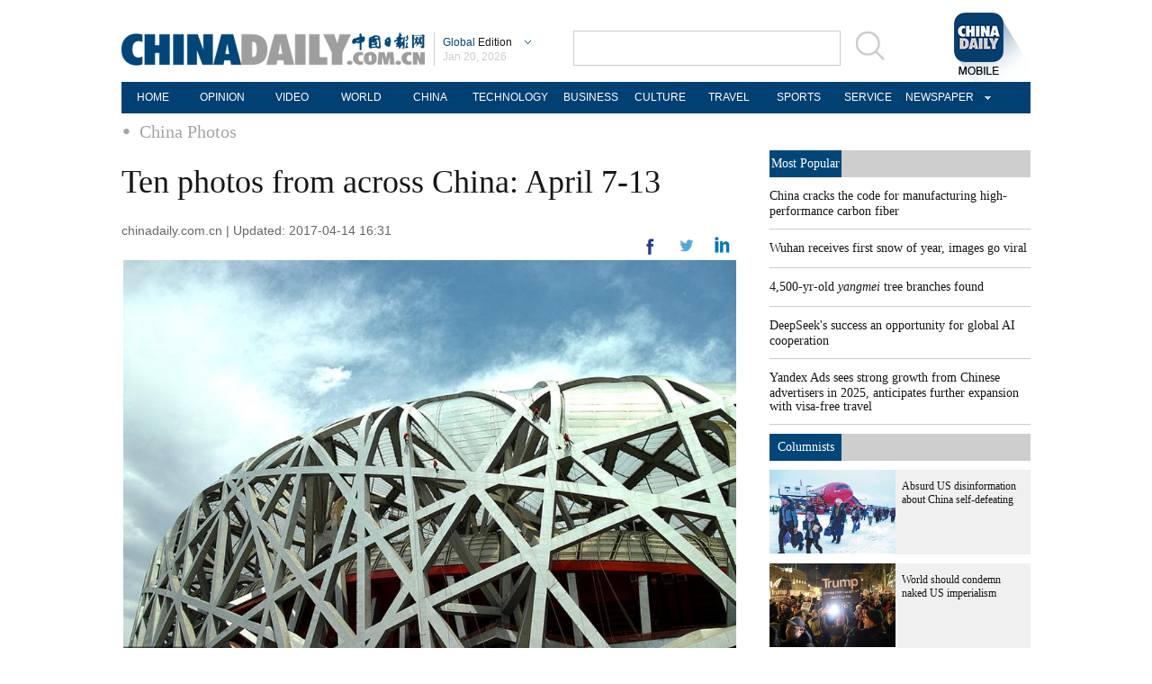

--- FILE ---
content_type: text/html;charset=UTF-8
request_url: https://global.chinadaily.com.cn/a/201704/14/WS59bb7900a310d4d9ab7e8697_7.html
body_size: 7668
content:
<!DOCTYPE html PUBLIC "-//W3C//DTD XHTML 1.0 Transitional//EN" "http://www.w3.org/TR/xhtml1/DTD/xhtml1-transitional.dtd">

<html xmlns="http://www.w3.org/1999/xhtml">
  <head>
    <meta http-equiv="Content-Type" content="text/html; charset=utf-8" />
    <meta name="viewport" content="width=device-width, initial-scale=1.0, minimum-scale=1.0, maximum-scale=1.0, user-scalable=no" />
    <title>Ten photos from across China: April 7-13 - Chinadaily.com.cn</title>
    <meta http-equiv="X-UA-Compatible" content="IE=8" />
    <meta name="keywords" content="ten photos" />
    
      <meta property="og:xi" />
      <meta property="og:title" content="Ten photos from across China: April 7-13" />
      <meta property="og:recommend" />
      <meta property="og:url" content="https://global.chinadaily.com.cn/a/201704/14/WS59bb7900a310d4d9ab7e8697.html" />
      <meta property="og:image" content="http://img2.chinadaily.com.cn/images/201709/15/59bb78ffa310d4d95c4c2877.jpg" />
      
      <meta name="twitter:card" content="summary_large_image" />
      <meta name="twitter:site" content="@ChinaDailyApp" />
      <meta name="twitter:title" content="Ten photos from across China: April 7-13" />
      <meta name="twitter:description" content="People participate in a kayak activity on Hunhe River, in Shenyang, Northwest China&#39;s Liaoning province, on April 13, 2017." />
      
      
      
        <meta property="twitter:image" content="https://www.chinadaily.com.cn/image_e/2020/logo21.jpg" />
        <meta property="twitter:image:src" content="https://www.chinadaily.com.cn/image_e/2020/logo21.jpg" />
      
      
      <meta name="shareImg" content="//img2.chinadaily.com.cn/images/201709/15/59bb78ffa310d4d95c4c2877.jpg" />
      <meta name="msapplication-TileImage" content="https://img2.chinadaily.com.cn/static/common/img/sharelogo2.jpg" />
      <link rel="apple-touch-icon-precomposed" href="https://img2.chinadaily.com.cn/static/common/img/sharelogo2.jpg" />
    
    <link rel="stylesheet" charset="utf-8" href="//img2.chinadaily.com.cn/static/2018global-index/css/sports.css?ver=2" />
    <link rel="stylesheet" charset="utf-8" href="//img2.chinadaily.com.cn/static/2018global-index/css/article.css?ver=2" />
  <!--  <link rel="stylesheet" charset="utf-8" cms:pr-href="common/css/share_encontent.css"/>	-->
    <script type="text/javascript" charset="utf-8" rel="stylesheet" xml:space="preserve" src="//img2.chinadaily.com.cn/static/common/js/jquery.min.js"></script>
    <script type="text/javascript" src="//www.chinadaily.com.cn/js/2020/qrcode.min.js" xml:space="preserve"></script><!--二维码生成-->
    <script type="text/javascript" charset="utf-8" rel="stylesheet" xml:space="preserve" src="//img2.chinadaily.com.cn/static/2018global-index/js/beacon.js"></script>
    <script type="text/javascript" charset="utf-8" rel="stylesheet" xml:space="preserve" src="//img2.chinadaily.com.cn/static/2018global-index/js/newsroom.js"></script>
    <script type="text/javascript" charset="utf-8" rel="stylesheet" xml:space="preserve" src="//img2.chinadaily.com.cn/static/2018global-index/js/gn.js"></script>
    <script type="text/javascript" charset="utf-8" rel="stylesheet" xml:space="preserve" src="//img2.chinadaily.com.cn/static/common/js/touch.js"></script>
    <script type="text/javascript" charset="utf-8" rel="stylesheet" xml:space="preserve" src="//img2.chinadaily.com.cn/static/2018global-index/js/main.js"></script>
    <script type="text/javascript" charset="utf-8" rel="stylesheet" xml:space="preserve" src="//img2.chinadaily.com.cn/static/2018global-index/js/share.js"></script>
    <script xml:space="preserve">
      //<![CDATA[
      $(function(){
        $('#lang').click(function(){
          if($(this).hasClass('in')){
            $(this).removeClass('in');
            $('.lo-bb-xiala').fadeOut();
          }else{
            $(this).addClass('in');
            $('.lo-bb-xiala').fadeIn();
          }
        })

      })
      //]]>
    </script>
    
      <meta name="articaltype" content="COMPO" />
      <meta name="filetype" content="1" />
      <meta name="publishedtype" content="1" />
      <meta name="pagetype" content="1" />
      <meta name="catalogs" content="5c22f7b7a310d91214050f0f" />
      <meta name="contentid" content="WS59bb7900a310d4d9ab7e8697" />
      <meta name="publishdate" content="2017-04-14" />
      <meta name="editor" content="伍妍" />
      <meta name="author" content="伍妍" />
      <meta name="source" content="chinadaily.com.cn" />

      <!--来源-->
      <meta name="webterren_speical" />
      <meta name="sourcetype" />
    
    
      <!-- NEWSROOM SCRIPT -->
      <script>
        /*  window._newsroom = window._newsroom || [];

        !function (e, f, u) {
          e.async = 1;
          e.src = u;
          f.parentNode.insertBefore(e, f);
        }(document.createElement('script'),
          document.getElementsByTagName('script')[0], '//c2.taboola.com/nr/chinadaily-int/newsroom.js');	*/
      </script>
      <!-- END NEWSROOM SCRIPT -->
    
  </head>
  <body>
    
      <!-- 公共部分头部 -->
    <div class="topBar">
      <div class="logo">
        <div class="lo-aa">
          <a target="_top" shape="rect" href="//global.chinadaily.com.cn">
            <img src="//www.chinadaily.com.cn/image_e/2018/global/logo1.png" width="337" height="37" />
          </a>
        </div>
        <div class="lo-bb">
          <a target="_top" shape="rect" href="javascript:;" style="position:relative;color:#a0a0a0;">
            <a href="javascript:;" id="lang" class="#"><span class="blue">Global</span>  Edition</a>
            <ul class="lo-bb-xiala">
              <li><a href="//www.chinadaily.com.cn/index.html" target="_blank" shape="rect"><span class="blue">China</span> Edition</a></li>
              <li><a href="//www.chinadailyasia.com/" target="_blank" shape="rect">ASIA</a></li>
              <li><a href="//cn.chinadaily.com.cn" target="_blank" shape="rect">中文</a></li>
              <li><a href="//language.chinadaily.com.cn" target="_blank" shape="rect">双语</a></li>
              <li><a href="//www.chinadaily.com.cn/chinawatch_fr/index.html" target="_blank" shape="rect">Français</a></li>
            </ul>
          </a>
          <div class="aug">
            <script xml:space="preserve">
              //<![CDATA[
              document.write(m[today.getMonth()+1]+ " "+ today.getDate()+", " + theYear);
              //]]>
            </script>
          </div>
        </div>
        <div class="lo-bb-mobile">
          <a target="_top" href="//global.chinadaily.com.cn"><span class="blue">Global</span>  Edition</a>
          <div class="date">
            <script xml:space="preserve">
              //<![CDATA[
              document.write(m[today.getMonth()+1]+ " "+ today.getDate()+", " + theYear);
              //]]>
            </script>
          </div>
        </div>
      </div>
      <div class="search">
        <form name="searchform" method="get" action="https://newssearch.chinadaily.com.cn/en/search" onsubmit="return do_search(this)" target="_blank" style="margin:0px;padding:0px; " enctype="application/x-www-form-urlencoded">
          <input type="text" name="query" id="searchText" onfocus="cleanword(this)" />
          <span>
            <a onclick="javascript:searchform.submit()" href="javascript:;">
              <img src="//www.chinadaily.com.cn/image_e/2018/global/fdj.gif" />
            </a>
          </span>
        </form>
      </div>
      <a class="xi_moments" href="//www.chinadaily.com.cn/a/201901/02/WS5c2c0f51a310d91214051fc9.html" target="_blank" shape="rect" style="float: right;">
        <img src="//www.chinadaily.com.cn/image_e/2018/global/cd02.png" alt="xi&#39;s moments" class="logo2" />
      </a>
      <div class="menu-mobile">
        <img class="nav_phone_logo" src="//img2.chinadaily.com.cn/static/2018global-index/img/menu-icon.png" />
      </div>
    </div>
    <div class="nav-mobile">
       <ul>
          <li>
            <a target="_top" href="//global.chinadaily.com.cn">HOME</a>
          </li>
          <li>
            
              <a target="_top" href="//global.chinadaily.com.cn/opinion">OPINION</a>
            
          </li>
          <li>
            
              <a target="_top" href="//global.chinadaily.com.cn/video">VIDEO</a>
            
          </li>
          <li>
            
              <a target="_top" href="//global.chinadaily.com.cn/world">WORLD</a>
            
          </li>
          <li>  
            
              <a target="_top" href="//global.chinadaily.com.cn/tech">TECH</a>
            
          </li>
          <li>  
            
              <a target="_top" href="//global.chinadaily.com.cn/china">CHINA</a>
            
          </li>

          <li>
            
              <a target="_top" href="/business">BUSINESS</a>
            
          </li>
          <li>
            
              <a target="_top" href="//global.chinadaily.com.cn/culture">CULTURE</a>
            
          </li>
          <li> 
            
              <a target="_top" href="//global.chinadaily.com.cn/travel">TRAVEL</a>
            
          </li>
          <li>
            
              <a target="_top" href="//global.chinadaily.com.cn/sports">SPORTS</a>
            
          </li>

        </ul>
    </div>
    <div class="topNav">
      <ul class="dropdown">
        <li>
          <a target="_blank" href="https://global.chinadaily.com.cn/index.html">HOME</a>
        </li>
        <li>
          
            <a target="_blank" href="//global.chinadaily.com.cn/opinion">OPINION</a>
          
        </li>
        <li>
          
            <a target="_blank" href="//global.chinadaily.com.cn/video">VIDEO</a>
          
        </li>
        <li>
          
            <a target="_blank" href="//global.chinadaily.com.cn/world">WORLD</a>
          
        </li>
        <li>  
          
            <a target="_blank" href="//global.chinadaily.com.cn/china">CHINA</a>
          
        </li>
        <li>  
          
            <a target="_blank" style="width:94px;" href="//global.chinadaily.com.cn/tech">TECHNOLOGY</a>
          
        </li>
        <li>
          
            <a target="_blank" href="//global.chinadaily.com.cn/business">BUSINESS</a>
          
        </li>
        <li>
          
            <a target="_blank" href="/culture">CULTURE</a>
          
        </li>
        <li> 
          
            <a target="_blank" href="//global.chinadaily.com.cn/travel">TRAVEL</a>
          
        </li>
        <li>
          
            <a target="_blank" href="//global.chinadaily.com.cn/sports">SPORTS</a>
          
        </li>
        <li> 
          <a href="http://govt.chinadaily.com.cn/" target="_blank">SERVICE</a>
        </li>
        <li class="newspaper">
          <a href="javascript:void(0)" shape="rect">NEWSPAPER</a>
          <ul class="sub_menu">
            <li><a href="http://newspress.chinadaily.net.cn/" target="_blank" style="margin-right:0px" shape="rect">China Daily PDF</a></li>
            <li><a href="//epaper.chinadaily.com.cn/global" target="_blank" style="margin-right:0px" shape="rect">China Daily E-paper</a></li>
            <li><a href="http://subscription.chinadaily.com.cn/" target="_blank" style="margin-right:0px" shape="rect">Subscribe</a></li>
          </ul>
        </li>
      </ul>


    </div>
    <!-- 公共区域头部 -->
  
    <div class="topNav3_art"> <span id="bread-nav">
      <a class="nav-m" shape="rect" href="//global.chinadaily.com.cn">Home |</a>
      <a shape="rect" href="//global.chinadaily.com.cn/china/5c22f7b7a310d91214050f0f">China Photos</a>
      </span></div>
    <!-- 公共区域头部 -->
    <div class="content">
      <div class="content-left left">
        <h1>Ten photos from across China: April 7-13</h1>
        <h2></h2>
        <p class="data">
          
          chinadaily.com.cn |
          Updated: 2017-04-14 16:31
        </p>
        <div class="share">
          <div class="right j" style="display:none;">
                 <a title="More" class="more" style="cursor:pointer; " shape="rect"><img src="//www.chinadaily.com.cn/image_e/2018/global/j.png" alt="" /></a>
          </div>
          <div class="right in">
            <a title="twitter" style="cursor:pointer; " target="_blank" shape="rect" href="http://www.linkedin.com/shareArticle?mini=true&amp;title=Ten photos from across China: April 7-13&amp;url=https://global.chinadaily.com.cn/a/201704/14/WS59bb7900a310d4d9ab7e8697.html"><img src="//www.chinadaily.com.cn/image_e/2018/global/in.png" alt="" /></a>
          </div>
          <div class="right n">
            <a title="linkedin" style="cursor:pointer; " target="_blank" shape="rect" href="https://twitter.com/share?text=Ten photos from across China: April 7-13&amp;url=https://global.chinadaily.com.cn/a/201704/14/WS59bb7900a310d4d9ab7e8697.html"><img src="//www.chinadaily.com.cn/image_e/2018/global/n.png" alt="" /></a>
          </div>
          <div class="right f">
            <a title="More" style="cursor:pointer; " target="_blank" shape="rect" href="https://www.facebook.com/sharer.php?title=Ten photos from across China: April 7-13&amp;u=https://global.chinadaily.com.cn/a/201704/14/WS59bb7900a310d4d9ab7e8697.html"><img src="//www.chinadaily.com.cn/image_e/2018/global/f.png" alt="" /></a>
          </div>
        
          <div class="clear"></div>
        </div>
    <!--      <div class="moreshare">
        <span class="closesharepc">Share<img src="https://www.chinadaily.com.cn/image_e/2020/timg.jpg" width="20px" height="20px"/></span>
        <a title="weibo" style="cursor:pointer;" th:href="'https://service.weibo.com/share/share.php?appkey=2152474398&amp;type=3&amp;title=' + ${story.title} + '&amp;pic=' + ${#lists.isEmpty(story.thumbs)?'https://www.chinadaily.com.cn/image_e/2020/logo21.jpg':story.thumbs[0].thumbnailUrl} + '&amp;url=' + ${story.url}" target="_blank"><img src="https://www.chinadaily.com.cn/image_e/2020/weibo.jpg" /></a>
        <a title="weixin" style="cursor:pointer;"><img src="https://www.chinadaily.com.cn/image_e/2020/weixin.jpg" id="weixinqrcode" /></a>
      </div>
      <div id="qrcode">
        <span>Share - WeChat<img src="https://www.chinadaily.com.cn/image_e/2020/timg.jpg" width="20px" height="20px"/></span>
        <div id="qrcodearea">
        </div>
      </div>
      <div class="share">
        <div class="share-core">
          <a title="weibo"  th:href="'https://service.weibo.com/share/share.php?appkey=2152474398&amp;type=3&amp;title=' + ${story.title} + '&amp;pic=' + ${#lists.isEmpty(story.thumbs)?'https://www.chinadaily.com.cn/image_e/2020/logo21.jpg':story.thumbs[0].thumbnailUrl} + '&amp;url=' + ${story.url}" target="_blank"><img src="//www.chinadaily.com.cn/image_e/2020/share/weibo.png"/></a>
          <a title="facebook" th:href="'https://www.facebook.com/sharer.php?title=' + ${story.title} + '&amp;u=' + ${story.url}" target="_blank"><img src="//www.chinadaily.com.cn/image_e/2020/share/facebook.png" /></a>
          <a title="twitter" th:href="'https://twitter.com/share?text='+ ${story.title} + '&amp;url=' + ${story.url}" target="_blank"><img src="//www.chinadaily.com.cn/image_e/2020/share/twitter.png" /></a>
          <a title="linkedin" th:href="'http://www.linkedin.com/shareArticle?mini=true&amp;title='+ ${story.title} + '&amp;url=' + ${story.url}" target="_blank"><img src="//www.chinadaily.com.cn/image_e/2020/share/linkedin.png"  /></a>
          <a title="mail" th:href="'mailto:?subject=Shared from Chinadaily.com.cn&amp;body=' + ${story.title} + '%0D%0A' + ${story.url}" target="_blank"><img src="//www.chinadaily.com.cn/image_e/2020/share/mail.png"  /></a>
        
        </div>	
        <div class="share-close">
          <span>CLOSE</span>
        </div>
      </div>	-->
        <div id="Content">

          

           
<table align="center"> 
 <tbody> 
  <tr> 
   <td valign="center" align="middle"><img id="59bb78ffa310d4d95c4c286d" border="1" align="middle" src="//img2.chinadaily.com.cn/images/201709/15/59bb78ffa310d4d95c4c286d.jpeg" valign="center"></td> 
  </tr> 
  <tr> 
   <td valign="center" align="middle"> <p style="TEXT-ALIGN: left" align="left">Workers clean the National Stadium, also known as Bird's Nest, in Beijing on April 12, 2017. [Photo/VCG]</p></td> 
  </tr> 
 </tbody> 
</table> 

        </div>

        
      <div id="div_currpage"><!--&nbsp;&nbsp;-->
      
        <a style="text-decoration:none" href="//global.chinadaily.com.cn/a/201704/14/WS59bb7900a310d4d9ab7e8697_1.html">|&lt;&lt;</a>
        <a class="pagestyle" href="//global.chinadaily.com.cn/a/201704/14/WS59bb7900a310d4d9ab7e8697_6.html">Previous</a>
      

      
        <a href="//global.chinadaily.com.cn/a/201704/14/WS59bb7900a310d4d9ab7e8697_1.html">1</a>
        
      

      
        <a href="//global.chinadaily.com.cn/a/201704/14/WS59bb7900a310d4d9ab7e8697_2.html">2</a>
        
      

      
        <a href="//global.chinadaily.com.cn/a/201704/14/WS59bb7900a310d4d9ab7e8697_3.html">3</a>
        
      

      
        <a href="//global.chinadaily.com.cn/a/201704/14/WS59bb7900a310d4d9ab7e8697_4.html">4</a>
        
      

      
        <a href="//global.chinadaily.com.cn/a/201704/14/WS59bb7900a310d4d9ab7e8697_5.html">5</a>
        
      

      
        <a href="//global.chinadaily.com.cn/a/201704/14/WS59bb7900a310d4d9ab7e8697_6.html">6</a>
        
      

      
        
        <span style="background-color: #5d5d5d;color: #ebebeb;">7</span>
      

      
        <a href="//global.chinadaily.com.cn/a/201704/14/WS59bb7900a310d4d9ab7e8697_8.html">8</a>
        
      

      
        <a href="//global.chinadaily.com.cn/a/201704/14/WS59bb7900a310d4d9ab7e8697_9.html">9</a>
        
      

      
        <a href="//global.chinadaily.com.cn/a/201704/14/WS59bb7900a310d4d9ab7e8697_10.html">10</a>
        
      
      
        <a class="pagestyle" href="//global.chinadaily.com.cn/a/201704/14/WS59bb7900a310d4d9ab7e8697_8.html">Next</a>&nbsp;&nbsp; <a style="text-decoration:none" href="//global.chinadaily.com.cn/a/201704/14/WS59bb7900a310d4d9ab7e8697_10.html">&gt;&gt;|</a>
      
    </div>
  
        <div class="selectpage">
          <!--移动分页-->
          
            <span class="prev">
              <a class="pagestyle" shape="rect" href="//global.chinadaily.com.cn/a/201704/14/WS59bb7900a310d4d9ab7e8697_6.html">Previous</a>
            </span>
            <span class="pageno">
              <a href="javascript:void (0)" shape="rect">
                7/10
              </a>
            </span>
            <span class="next">
              <a class="pagestyle" shape="rect" href="//global.chinadaily.com.cn/a/201704/14/WS59bb7900a310d4d9ab7e8697_8.html">Next</a>
            </span>
          
        </div>
        <!--  <div class="pinglun-box">  -->
        <!-- iscomment为1标示该文章可以评论 -->
        <!--  <input type="hidden" id="iscomment" value="0" />  -->
        <!-- 英文论坛评论框 -->
        <!--  <script type="text/javascript">  
/*<![CDATA[*/
document.write('<script type="text/javascript" reload="1" src="https://bbs.chinadaily.com.cn/plugin.php?id=reply:js_test">'+'</scri'+'pt><div id="hiddenDivReply"></div>');
/*]]>*/
</script>  -->
        <!--   </div>		-->
        <!--Related stories -->
        
        <div class="photo">
          <div class="bt2">
            <span class="lan"> Photo </span>

          </div>
          <div style="height:15px;"></div>
          
            
              <div class="tuwen">
                <div class="tu">
                  <a target="_blank" shape="rect" href="/a/202601/20/WS696f1d47a310d6866eb34bad.html"><img src="/images/202601/20/696f1f41a310d68600f669ac.jpeg" /></a>
                </div>
                <div class="text">
                  <a target="_blank" shape="rect" href="/a/202601/20/WS696f1d47a310d6866eb34bad.html">China's foreign trade: Wider reach, stronger momentum</a>
                </div>
              </div>
            
            
              <div class="tuwen" style="margin-left:1px;margin-right:1px;">
                <div class="tu">
                  <a target="_blank" shape="rect" href="/a/202601/20/WS696edf5ea310d6866eb34aa6.html"><img src="/images/202601/20/696edf5da310d68600f664d8.png" /></a>
                </div>
                <div class="text">
                  <a target="_blank" shape="rect" href="/a/202601/20/WS696edf5ea310d6866eb34aa6.html">US Minneapolis shooting continues to fuel debate</a>
                </div>
              </div>
            
            
              <div class="tuwen">
                <div class="tu">
                  <a target="_blank" shape="rect" href="/a/202601/20/WS696ed4e0a310d6866eb34a2a.html"><img src="/images/202601/20/696ed4e0a310d68600f66378.jpeg" /></a>
                </div>
                <div class="text">
                  <a target="_blank" shape="rect" href="/a/202601/20/WS696ed4e0a310d6866eb34a2a.html">China to play 'stabilizing' role in Davos</a>
                </div>
              </div>
            
            
              <div class="tuwen">
                <div class="tu">
                  <a target="_blank" shape="rect" href="/a/202601/20/WS696eb80aa310d6866eb3495e.html"><img src="/images/202601/20/696ec077a310d68600f66124.png" /></a>
                </div>
                <div class="text">
                  <a target="_blank" shape="rect" href="/a/202601/20/WS696eb80aa310d6866eb3495e.html">Debris-hit spacecraft returns after 270 days in orbit</a>
                </div>
              </div>
            
            
              <div class="tuwen" style="margin-left:1px;margin-right:1px;">
                <div class="tu">
                  <a target="_blank" shape="rect" href="/a/202601/20/WS696eb77aa310d6866eb34956.html"><img src="/images/202601/20/696ebaa6a310d68600f65f98.jpeg" /></a>
                </div>
                <div class="text">
                  <a target="_blank" shape="rect" href="/a/202601/20/WS696eb77aa310d6866eb34956.html">Tales & Trails: Exploring the rich tapestry of China</a>
                </div>
              </div>
            
            
              <div class="tuwen">
                <div class="tu">
                  <a target="_blank" shape="rect" href="/a/202601/20/WS696eb5c3a310d6866eb34943.html"><img src="/images/202601/20/696eb5c3a310d68600f65eff.jpeg" /></a>
                </div>
                <div class="text">
                  <a target="_blank" shape="rect" href="/a/202601/20/WS696eb5c3a310d6866eb34943.html">Major Cold: Final chapter</a>
                </div>
              </div>
            
          
          <div class="clear"></div>
        </div>
      </div>        
      <div class="content-right right">
        <div class="mostpopular">
          <div class="content-right-title">
            <a href="javascript:;" shape="rect">
              <div>Most Popular</div>
            </a>
          </div>
          <script src="//www.chinadaily.com.cn/html/topnews/ismp_en.js" xml:space="preserve"></script>
          <script xml:space="preserve">
            //<![CDATA[
            document.write('<ul>');
            for(var i=0;i<5;i++){
              document.write('<li><a href="'+cd_json[i].url+'" target="_blank">'+cd_json[i].title+'</a></li>');
            }
            document.write('</ul>');
            //]]>
          </script>
        </div>
        <div class="columnists" style="margin-top: 10px;">
          <div class="content-right-title">
            <a href="javascript:;" shape="rect">
              <div>Columnists</div>
            </a>
          </div>
          
            
              <div class="tuwen">
                <div class="tu">
                  <a target="_blank" shape="rect" href="/a/202601/16/WS69697b48a310d6866eb3407a.html"><img src="/images/202601/16/6969db85a310d68600f636d8.png" /></a>

                </div>
                <div class="wen">
                  <a target="_blank" shape="rect" href="/a/202601/16/WS69697b48a310d6866eb3407a.html">Absurd US disinformation about China self-defeating</a>
                </div>
                <div class="clear"></div>
              </div>
            
            
              <div class="tuwen">
                <div class="tu">
                  <a target="_blank" shape="rect" href="/a/202601/09/WS69602faea310d6866eb32c44.html"><img src="/images/202601/09/69609acba310d68600f5a0eb.jpeg" /></a>

                </div>
                <div class="wen">
                  <a target="_blank" shape="rect" href="/a/202601/09/WS69602faea310d6866eb32c44.html">World should condemn naked US imperialism</a>
                </div>
                <div class="clear"></div>
              </div>
            
            
              <div class="tuwen">
                <div class="tu">
                  <a target="_blank" shape="rect" href="/a/202512/30/WS69530ed4a310d6866eb3113a.html"><img src="/images/202512/30/695386cfa310d68600f50901.jpeg" /></a>

                </div>
                <div class="wen">
                  <a target="_blank" shape="rect" href="/a/202512/30/WS69530ed4a310d6866eb3113a.html">FTP has given Sanya a complete makeover</a>
                </div>
                <div class="clear"></div>
              </div>
            
          

        </div>
        <div class="pick" style="margin-top:20px;">
          <div class="content-right-title">

            <div>Editor's Pick</div>
          </div>
          
            
              <div class="tuwen">
                <div class="tu">
                  <a target="_blank" shape="rect" href="/a/202601/03/WS695859efa310d6866eb31a21.html"><img src="/images/202601/03/695866c5a310d68600f53626.png" /></a>

                </div>
                <div class="wen">
                  <a target="_blank" shape="rect" href="/a/202601/03/WS695859efa310d6866eb31a21.html">Women seen at forefront of AI adoption</a>
                </div>
                <div class="clear"></div>
              </div>
            
            
              <div class="tuwen">
                <div class="tu">
                  <a target="_blank" shape="rect" href="/a/202511/26/WS69265a39a310d6866eb2b6ff.html"><img src="/images/202511/26/69265a39a310d68600f2fbfd.jpeg" /></a>

                </div>
                <div class="wen">
                  <a target="_blank" shape="rect" href="/a/202511/26/WS69265a39a310d6866eb2b6ff.html">Foreign firms bullish on China opportunities</a>
                </div>
                <div class="clear"></div>
              </div>
            
          

        </div>
        <div class="Special" style="margin-top:20px;">
          <div class="content-right-title">
            <a href="javascript:;" shape="rect">
              <div style="width: 50px;">Special</div>
            </a>
          </div>
          
            
              <div class="tuwen" style="margin-right: 10px;">
                <div class="tu">
                  <a target="_blank" shape="rect" href="//global.chinadaily.com.cn/a/202510/21/WS68f71daea310f735438b621a.html"><img src="//img2.chinadaily.com.cn/images/202510/22/68f8379fa310f735017f3e82.jpeg" /></a>
                </div>
                <div class="wen">
                  <a target="_blank" shape="rect" href="//global.chinadaily.com.cn/a/202510/21/WS68f71daea310f735438b621a.html">2025 'Charming Beijing'</a>
                </div>
              </div>

            
            
              <div class="tuwen">
                <div class="tu">
                  <a target="_blank" shape="rect" href="//global.chinadaily.com.cn/a/202507/07/WS686b8bc7a31000e9a573a99e.html"><img src="//img2.chinadaily.com.cn/images/202507/17/68784ca8a310ad07ab7d80ff.jpeg" /></a>
                </div>
                <div class="wen">
                  <a target="_blank" shape="rect" href="//global.chinadaily.com.cn/a/202507/07/WS686b8bc7a31000e9a573a99e.html">GMD SCO Summit Cities Tianjin</a>
                </div>
              </div>

            
            
              <div class="tuwen" style="margin-right: 10px;">
                <div class="tu">
                  <a target="_blank" shape="rect" href="//www.chinadaily.com.cn/a/202507/07/WS686b6ee1a31000e9a573a964.html"><img src="//img2.chinadaily.com.cn/images/202507/17/68785076a310ad07ab7d8201.jpeg" /></a>
                </div>
                <div class="wen">
                  <a target="_blank" shape="rect" href="//www.chinadaily.com.cn/a/202507/07/WS686b6ee1a31000e9a573a964.html">Grow with SCO</a>
                </div>
              </div>

            
            
              <div class="tuwen">
                <div class="tu">
                  <a target="_blank" shape="rect" href="//global.chinadaily.com.cn/a/202502/24/WS67bbc596a310c240449d6c70.html"><img src="//img2.chinadaily.com.cn/images/202504/05/67f0de00a3104d9fd15546ec.jpeg" /></a>
                </div>
                <div class="wen">
                  <a target="_blank" shape="rect" href="//global.chinadaily.com.cn/a/202502/24/WS67bbc596a310c240449d6c70.html">Russia-Ukraine conflict: Three years on</a>
                </div>
              </div>

            
          

        </div>
      </div>  
      <div class="clear"></div>      
    </div>
    
      <div class="foot_mobile">
		<div class="logo-foot">
         <a target="_top" href="//global.chinadaily.com.cn"> <img src="//www.chinadaily.com.cn/image_e/2018/global/logo-foot.png" /></a>
          <span>Global Edition</span>
      </div>
      <div class="copyright">
        Copyright 1994 - <script xml:space="preserve">
            //<![CDATA[
            var oTime = new Date();
            document.write(oTime.getFullYear());
            //]]>
            </script> . All rights reserved. The content (including but not limited to text, photo, multimedia information, etc) published in this site belongs to China Daily Information Co (CDIC). Without written authorization from CDIC, such content shall not be republished or used in any form. Note: Browsers with 1024*768 or higher resolution are suggested for this site.
      </div>
       <div class="tabs">
        <ul>
          <li class="cn"><a href="//cn.chinadaily.com.cn" target="_blank">中文</a></li>
          <li class="vt desktop" onclick="transView()"><a>Desktop</a></li>
        </ul>
      </div>
    </div>
 <div class="hui-dingbu">
      <div class="ding-nei"><a href="" shape="rect">BACK TO THE TOP</a></div>
    </div>
  <!--show mobile手机显示pc页面返回mobile部分-->
      <div class="mobileView" id="mobileView">
        <div class="mobileView-language">
          <div class="mobileView-button mvl-english">
                <a href="//www.chinadaily.com.cn">China Edition</a>
          </div>
          <div class="mobileView-button mvl-chinese">
               <a href="//cn.chinadaily.com.cn" target="_blank">中文</a>
          </div></div>
        <div class="mobileView-button mobileView-phone" onclick="transView()"><img src="//img2.chinadaily.com.cn/static/common/img/showmobilee.png" /></div>
      </div>

      <!--show mobile手机显示pc页面返回mobile部分- end -->
    <div class="dibu-ff" style="background-color: #014073;overflow: initial;height: 35px;">
      <div class="topNav">
        <ul class="dropdown">
          <li>
          <a target="_blank" href="//global.chinadaily.com.cn/index.html">HOME</a>
        </li>
         
        <li>
          
            <a target="_blank" href="//global.chinadaily.com.cn/opinion">OPINION</a>
          

        </li>
        <li>
          
            <a target="_blank" href="//global.chinadaily.com.cn/video">VIDEO</a>
          
        </li>
        <li>
          
            <a target="_blank" href="//global.chinadaily.com.cn/world">WORLD</a>
          
        </li>
        <li>  
          
            <a target="_blank" href="//global.chinadaily.com.cn/china">CHINA</a>
          
        </li>
        <li>  
          
            <a target="_blank" style="width:94px;" href="//global.chinadaily.com.cn/tech">TECHNOLOGY</a>
          
        </li>
        <li>
          
            <a target="_blank" href="//global.chinadaily.com.cn/business">BUSINESS</a>
          
        </li>
        <li>
          
            <a target="_blank" href="//global.chinadaily.com.cn/culture">CULTURE</a>
          
        </li>
        <li> 
          
            <a target="_blank" href="//global.chinadaily.com.cn/travel">TRAVEL</a>
          
        </li>
        <li>
          
            <a target="_blank" href="//global.chinadaily.com.cn/sports">SPORTS</a>
          
        </li>
          <li> 
         <a href="http://govt.chinadaily.com.cn/" target="_blank">SERVICE</a>
        </li>
          <li class="newspaper">
            <a href="javascript:void(0)" shape="rect">NEWSPAPER</a>
            <ul class="sub_menu">
              <li><a href="http://newspress.chinadaily.net.cn/" target="_blank" style="margin-right:0px" shape="rect">China Daily PDF</a></li>
              <li><a href="//epaper.chinadaily.com.cn/global" target="_blank" style="margin-right:0px" shape="rect">China Daily E-paper</a></li>
              <li><a href="http://subscription.chinadaily.com.cn/" target="_blank" style="margin-right:0px" shape="rect">Subscribe</a></li>
            </ul>
          </li>
        </ul>
      </div>
    </div>
    <!--底部3-->
    <div class="dibu-three">
      <div class="dibu-three-nei">
        <div class="three-left">
          <div class="lo-g"><a target="_top" shape="rect" href="//global.chinadaily.com.cn/"><img src="//www.chinadaily.com.cn/image_e/2018/global/a-1.jpg" /></a></div>
          <div class="lo-a">Copyright 1995 - <script>
            //<![CDATA[
            var oTime = new Date();
            document.write(oTime.getFullYear());
            //]]>
            </script> . All rights reserved. The content (including but not limited to text, photo, multimedia information, etc) published in this site belongs to China Daily Information Co (CDIC). Without written authorization from CDIC, such content shall not be republished or used in any form. Note: Browsers with 1024*768 or higher resolution are suggested for this site.
          </div>
          <div class="lo-c">
            <span>License for publishing multimedia online <b>0108263</b></span><br /><br />
            Registration Number: 130349 <img src="//www.chinadaily.com.cn/image_e/2018/global/a-2.jpg" />
          </div>
        </div>
        <div class="three-midd">
          <div class="midd-a"><a href="//www.chinadaily.com.cn/e/static_e/about" target="_top" shape="rect">About China Daily</a></div>
          <div class="midd-a"><a href="//www.chinadaily.com.cn/e/static_e/advertiseonsite" target="_top" shape="rect">Advertise on Site</a></div>
          <div class="midd-a"><a href="//www.chinadaily.com.cn/e/static_e/contact" target="_top" shape="rect">Contact Us</a></div>
          <div class="midd-a"><a href="//chinadaily.zhiye.com/" target="_blank" shape="rect">Job Offer</a></div>
          <div class="midd-a"><a href="//www.chinadaily.com.cn/static_e/Expat_Employment.html" target="_blank" shape="rect">Expat Employment </a></div>
        </div>
        <div class="three-right" style="width:222px;height:193px;">
          <img src="//www.chinadaily.com.cn/image_e/2018/global/mobile.png" alt="" />
        </div>
      </div>
    </div>
      
   
<script type="text/javascript" xml:space="preserve">
      //<![CDATA[
      var toggleBtn = document.getElementById('showpc');
      var vp = document.querySelector('meta[name=viewport]');
      var vpHtml = document.getElementById('showpc');
      vpHtml.textContent = 'desktop';
      var flag = 0;
      function transView(){
        var x = (flag) ? 'initial-scale=1' : 'width=1200';
        var  relax = (flag) ? 'none' : 'block';
        vp.setAttribute('content', x);
        document.getElementById("mobileView").style.display=relax;

        flag^=1;
      };


      //]]>
    </script> 
    <script type="text/javascript" charset="utf-8" rel="stylesheet" src="//img2.chinadaily.com.cn/static/2018global-index/js/sizeJust.js"></script>
      <div style="display:none;">
      <script type="text/javascript">var cnzz_protocol = (("https:" == document.location.protocol) ? "https://" : "http://");document.write(unescape("%3Cspan id='cnzz_stat_icon_1276590538'%3E%3C/span%3E%3Cscript src='" + cnzz_protocol + "s5.cnzz.com/stat.php%3Fid%3D1276590538' type='text/javascript'%3E%3C/script%3E"));</script></div>
  
    
      <div style="display:none;">
        <!--  <script src="//s13.cnzz.com/stat.php?id=3089622&amp;web_id=3089622" language="JavaScript"></script>	-->
        <!-- Start Alexa Certify Javascript -->
        <!--  <script type="text/javascript">
//<![CDATA[
_atrk_opts = { atrk_acct:"uM+9j1a8Dy00qn", domain:"chinadaily.com.cn",dynamic: true};
(function() { var as = document.createElement('script'); as.type = 'text/javascript'; as.async = true; as.src = "https://certify-js.alexametrics.com/atrk.js"; var s = document.getElementsByTagName('script')[0];s.parentNode.insertBefore(as, s); })();
//]]>
</script>
<noscript><img src="https://certify.alexametrics.com/atrk.gif?account=uM+9j1a8Dy00qn" style="display:none" height="1" width="1" alt="" /></noscript>	-->
        <!-- End Alexa Certify Javascript -->  
      </div>

    
    
      <div style="display:none">
        <script type="text/javascript">
          //<![CDATA[
          document.write(unescape("%3Cscript src='//cl2.webterren.com/webdig.js?z=16' type='text/javascript'%3E%3C/script%3E"));
          //]]>
        </script>
        <script type="text/javascript">
          //<![CDATA[
          wd_paramtracker("_wdxid=000000000000000000000000000000000000000000")
          //]]>
        </script>
      </div>
      <!--心动统计系统 -->
      <script src="https://xd.cdurl.cn/xdsens/autotrack.js" type="text/javascript" data-config="{'host':'//xd.cdurl.cn/receiver', 'project':'Chinadailyvideo','token':'a5a00812e91149238d371a308cb61e40'}"></script>
    
   
   
        <script src="https://xd.cdurl.cn/xdsens/autotrack.js" data-config="{'host':'//xd.cdurl.cn/receiver', 'project':'Chinadailyvideo','token':'78483dd861754395b7de063d1abbf9b7'}"></script>
    
    
  </body>

</html>

--- FILE ---
content_type: application/javascript
request_url: https://www.chinadaily.com.cn/html/topnews/ismp_en.js
body_size: 2670
content:
var cd_json =[{"contentid":"http://global.chinadaily.com.cn/a/202601/15/WS6968553da310d6866eb33e21.html","day":"","editorname":"","index":1,"nodename":"","pv":"807","title":"China cracks the code for manufacturing high-performance carbon fiber  ","topnum":"1","url":"http://global.chinadaily.com.cn/a/202601/15/WS6968553da310d6866eb33e21.html","thumbnails":[{"width":885,"height":590,"proportion":"3:2","url":"https://img2.chinadaily.com.cn/images/202601/15/6968b22ba310d68600f62668.jpeg"},{"width":1013,"height":569,"proportion":"16:9","url":"https://img2.chinadaily.com.cn/images/202601/15/6968b22ba310d68600f6266a.jpeg"},{"width":719,"height":719,"proportion":"1:1","url":"https://img2.chinadaily.com.cn/images/202601/15/6968b22ba310d68600f6266c.jpeg"}]},{"contentid":"http://global.chinadaily.com.cn/a/202601/20/WS696f469ca310d6866eb34c4d.html","day":"","editorname":"","index":2,"nodename":"","pv":"218","title":"Wuhan receives first snow of year, images go viral  ","topnum":"2","url":"http://global.chinadaily.com.cn/a/202601/20/WS696f469ca310d6866eb34c4d.html","thumbnails":[{"width":1078,"height":718,"proportion":"3:2","url":"https://img2.chinadaily.com.cn/images/202601/20/696f469ca310d68600f66ca3.jpeg"},{"width":984,"height":656,"proportion":"3:2","url":"https://img2.chinadaily.com.cn/images/202601/20/696f469ca310d68600f66ca5.jpeg"},{"width":984,"height":553,"proportion":"16:9","url":"https://img2.chinadaily.com.cn/images/202601/20/696f469ca310d68600f66ca7.jpeg"},{"width":984,"height":492,"proportion":"2:1","url":"https://img2.chinadaily.com.cn/images/202601/20/696f469ca310d68600f66ca9.jpeg"},{"width":738,"height":738,"proportion":"1:1","url":"https://img2.chinadaily.com.cn/images/202601/20/696f469ca310d68600f66cab.jpeg"}]},{"contentid":"http://global.chinadaily.com.cn/a/202601/15/WS6967be47a310d6866eb33c1e.html","day":"","editorname":"","index":3,"nodename":"","pv":"180","title":"4,500-yr-old <em>yangmei<\/em> tree branches found  ","topnum":"3","url":"http://global.chinadaily.com.cn/a/202601/15/WS6967be47a310d6866eb33c1e.html","thumbnails":[{"width":1078,"height":718,"proportion":"3:2","url":"https://img2.chinadaily.com.cn/images/202601/15/69682831a310d68600f61a44.jpeg"},{"width":1078,"height":606,"proportion":"16:9","url":"https://img2.chinadaily.com.cn/images/202601/15/69682831a310d68600f61a47.jpeg"},{"width":1078,"height":539,"proportion":"2:1","url":"https://img2.chinadaily.com.cn/images/202601/15/69682831a310d68600f61a49.jpeg"},{"width":719,"height":719,"proportion":"1:1","url":"https://img2.chinadaily.com.cn/images/202601/15/69682831a310d68600f61a4b.jpeg"},{"width":539,"height":718,"proportion":"3:4","url":"https://img2.chinadaily.com.cn/images/202601/15/69682831a310d68600f61a4d.jpeg"}]},{"contentid":"http://global.chinadaily.com.cn/a/202503/10/WS67ce3d23a310c240449d9c41.html","day":"","editorname":"","index":4,"nodename":"","pv":"167","title":"DeepSeek's success an opportunity for global AI cooperation  ","topnum":"4","url":"http://global.chinadaily.com.cn/a/202503/10/WS67ce3d23a310c240449d9c41.html","thumbnails":[{"width":1078,"height":718,"proportion":"3:2","url":"https://img2.chinadaily.com.cn/images/202503/10/67ce3d23a310c240e2423573.jpeg"},{"width":1078,"height":606,"proportion":"16:9","url":"https://img2.chinadaily.com.cn/images/202503/10/67ce3d23a310c240e2423575.jpeg"},{"width":1078,"height":539,"proportion":"2:1","url":"https://img2.chinadaily.com.cn/images/202503/10/67ce3d23a310c240e2423577.jpeg"},{"width":719,"height":719,"proportion":"1:1","url":"https://img2.chinadaily.com.cn/images/202503/10/67ce3d23a310c240e2423579.jpeg"},{"width":539,"height":718,"proportion":"3:4","url":"https://img2.chinadaily.com.cn/images/202503/10/67ce3d23a310c240e242357b.jpeg"}]},{"contentid":"http://global.chinadaily.com.cn/a/202509/18/WS68cbadd1a3108622abca17fe.html","day":"","editorname":"","index":5,"nodename":"","pv":"151","title":"Yandex Ads sees strong growth from Chinese advertisers in 2025, anticipates further expansion with visa-free travel  ","topnum":"5","url":"http://global.chinadaily.com.cn/a/202509/18/WS68cbadd1a3108622abca17fe.html","thumbnails":[]},{"contentid":"http://global.chinadaily.com.cn/a/202601/20/WS696ed329a310d6866eb349fa.html","day":"","editorname":"","index":6,"nodename":"","pv":"105","title":"Schools, public venues shut as cold wave intensifies  ","topnum":"6","url":"http://global.chinadaily.com.cn/a/202601/20/WS696ed329a310d6866eb349fa.html","thumbnails":[{"width":1065,"height":710,"proportion":"3:2","url":"https://img2.chinadaily.com.cn/images/202601/20/696ed329a310d68600f662c9.jpeg"},{"width":1078,"height":606,"proportion":"16:9","url":"https://img2.chinadaily.com.cn/images/202601/20/696ed329a310d68600f662cc.jpeg"},{"width":1078,"height":539,"proportion":"2:1","url":"https://img2.chinadaily.com.cn/images/202601/20/696ed329a310d68600f662ce.jpeg"},{"width":710,"height":710,"proportion":"1:1","url":"https://img2.chinadaily.com.cn/images/202601/20/696ed329a310d68600f662d0.jpeg"},{"width":533,"height":710,"proportion":"3:4","url":"https://img2.chinadaily.com.cn/images/202601/20/696ed329a310d68600f662d2.jpeg"}]},{"contentid":"http://global.chinadaily.com.cn/a/202601/20/WS696ebbc1a310d6866eb34973.html","day":"","editorname":"","index":7,"nodename":"","pv":"98","title":"Innovative architecture gives rise to schools of the future  ","topnum":"7","url":"http://global.chinadaily.com.cn/a/202601/20/WS696ebbc1a310d6866eb34973.html","thumbnails":[{"width":1078,"height":606,"proportion":"16:9","url":"https://img2.chinadaily.com.cn/images/202601/20/696ebbc1a310d68600f65ffd.png"},{"width":711,"height":711,"proportion":"1:1","url":"https://img2.chinadaily.com.cn/images/202601/20/696ebbc1a310d68600f66004.png"},{"width":533,"height":710,"proportion":"3:4","url":"https://img2.chinadaily.com.cn/images/202601/20/696ebbc1a310d68600f6600a.png"},{"width":1066,"height":710,"proportion":"3:2","url":"https://img2.chinadaily.com.cn/images/202601/20/696ebbc1a310d68600f6600f.png"},{"width":1078,"height":539,"proportion":"2:1","url":"https://img2.chinadaily.com.cn/images/202601/20/696ebbc1a310d68600f66017.png"}]},{"contentid":"http://global.chinadaily.com.cn/a/202601/20/WS696e5aeda310d6866eb34922.html","day":"","editorname":"","index":8,"nodename":"","pv":"67","title":"'Hard-won' 5% GDP rise shows firm footing  ","topnum":"8","url":"http://global.chinadaily.com.cn/a/202601/20/WS696e5aeda310d6866eb34922.html","thumbnails":[{"width":910,"height":606,"proportion":"3:2","url":"https://img2.chinadaily.com.cn/images/202601/20/696eb649a310d68600f65f21.jpeg"},{"width":1078,"height":606,"proportion":"16:9","url":"https://img2.chinadaily.com.cn/images/202601/20/696eb649a310d68600f65f24.jpeg"},{"width":606,"height":606,"proportion":"1:1","url":"https://img2.chinadaily.com.cn/images/202601/20/696eb649a310d68600f65f27.jpeg"},{"width":455,"height":606,"proportion":"3:4","url":"https://img2.chinadaily.com.cn/images/202601/20/696eb649a310d68600f65f29.jpeg"}]},{"contentid":"http://global.chinadaily.com.cn/a/202601/20/WS696edf01a310d6866eb34a9b.html","day":"","editorname":"","index":9,"nodename":"","pv":"62","title":"China's commercial satellite sector prepares for takeoff  ","topnum":"9","url":"http://global.chinadaily.com.cn/a/202601/20/WS696edf01a310d6866eb34a9b.html","thumbnails":[{"width":1199,"height":799,"proportion":"3:2","url":"https://img2.chinadaily.com.cn/images/202601/20/696edf01a310d68600f66484.jpeg"},{"width":1045,"height":587,"proportion":"16:9","url":"https://img2.chinadaily.com.cn/images/202601/20/696edf01a310d68600f66486.png"},{"width":1045,"height":522,"proportion":"2:1","url":"https://img2.chinadaily.com.cn/images/202601/20/696edf01a310d68600f6648c.png"},{"width":738,"height":738,"proportion":"1:1","url":"https://img2.chinadaily.com.cn/images/202601/20/696edf01a310d68600f66492.png"},{"width":554,"height":738,"proportion":"3:4","url":"https://img2.chinadaily.com.cn/images/202601/20/696edf01a310d68600f66498.png"}]},{"contentid":"http://global.chinadaily.com.cn/a/202601/20/WS696f826da310d6866eb34cb2.html","day":"","editorname":"","index":10,"nodename":"","pv":"62","title":"US' coercion threatens global governance: China Daily editorial  ","topnum":"10","url":"http://global.chinadaily.com.cn/a/202601/20/WS696f826da310d6866eb34cb2.html","thumbnails":[{"width":1078,"height":718,"proportion":"3:2","url":"https://img2.chinadaily.com.cn/images/202601/20/696f8608a310d68600f66f56.jpeg"},{"width":1078,"height":606,"proportion":"16:9","url":"https://img2.chinadaily.com.cn/images/202601/20/696f8608a310d68600f66f58.jpeg"},{"width":719,"height":719,"proportion":"1:1","url":"https://img2.chinadaily.com.cn/images/202601/20/696f8608a310d68600f66f5a.jpeg"}]},{"contentid":"http://global.chinadaily.com.cn/a/202304/29/WS644c5c9fa310b6054fad0706.html","day":"","editorname":"","index":11,"nodename":"","pv":"59","title":"Research into 6G technology promoted  ","topnum":"11","url":"http://global.chinadaily.com.cn/a/202304/29/WS644c5c9fa310b6054fad0706.html","thumbnails":[{"width":718,"height":478,"proportion":"3:2","url":"https://img2.chinadaily.com.cn/images/202304/29/644c5c9fa310b60580cc19d3.jpeg"},{"width":720,"height":404,"proportion":"16:9","url":"https://img2.chinadaily.com.cn/images/202304/29/644c5c9fa310b60580cc19d5.jpeg"},{"width":720,"height":360,"proportion":"2:1","url":"https://img2.chinadaily.com.cn/images/202304/29/644c5c9fa310b60580cc19d7.jpeg"},{"width":481,"height":481,"proportion":"1:1","url":"https://img2.chinadaily.com.cn/images/202304/29/644c5c9fa310b60580cc19d9.jpeg"}]},{"contentid":"http://global.chinadaily.com.cn/a/202601/20/WS696f5650a310d6866eb34c8b.html","day":"","editorname":"","index":12,"nodename":"","pv":"48","title":"Zhangjiakou academy students hit Olympic ski slopes as winter break begins  ","topnum":"12","url":"http://global.chinadaily.com.cn/a/202601/20/WS696f5650a310d6866eb34c8b.html","thumbnails":[{"width":1200,"height":675,"proportion":"16:9","url":"https://img2.chinadaily.com.cn/images/202601/20/696f5650a310d68600f66dcb.jpeg"},{"width":1199,"height":2133,"proportion":"9:16","url":"https://img2.chinadaily.com.cn/images/202601/20/696f5650a310d68600f66dcd.jpeg"},{"width":1200,"height":1200,"proportion":"1:1","url":"https://img2.chinadaily.com.cn/images/202601/20/696f5650a310d68600f66dd0.jpeg"},{"width":1200,"height":600,"proportion":"2:1","url":"https://img2.chinadaily.com.cn/images/202601/20/696f5650a310d68600f66dd3.jpeg"},{"width":1199,"height":1600,"proportion":"3:4","url":"https://img2.chinadaily.com.cn/images/202601/20/696f5650a310d68600f66dd5.jpeg"},{"width":1199,"height":900,"proportion":"4:3","url":"https://img2.chinadaily.com.cn/images/202601/20/696f5650a310d68600f66dd8.jpeg"},{"width":1199,"height":800,"proportion":"3:2","url":"https://img2.chinadaily.com.cn/images/202601/20/696f5650a310d68600f66dda.jpeg"}]},{"contentid":"http://global.chinadaily.com.cn/a/202601/20/WS696ebc56a310d6866eb34977.html","day":"","editorname":"","index":13,"nodename":"","pv":"45","title":"Competition goes wild for nature and science  ","topnum":"13","url":"http://global.chinadaily.com.cn/a/202601/20/WS696ebc56a310d6866eb34977.html","thumbnails":[{"width":587,"height":391,"proportion":"3:2","url":"https://img2.chinadaily.com.cn/images/202601/20/696ebc56a310d68600f6602e.jpeg"},{"width":600,"height":337,"proportion":"16:9","url":"https://img2.chinadaily.com.cn/images/202601/20/696ebc56a310d68600f66030.jpeg"},{"width":391,"height":391,"proportion":"1:1","url":"https://img2.chinadaily.com.cn/images/202601/20/696ebc56a310d68600f66032.jpeg"}]},{"contentid":"http://global.chinadaily.com.cn/a/202601/20/WS696f3d07a310d6866eb34c2e.html","day":"","editorname":"","index":14,"nodename":"","pv":"42","title":"American scholars warn US threatens global legal order  ","topnum":"14","url":"http://global.chinadaily.com.cn/a/202601/20/WS696f3d07a310d6866eb34c2e.html","thumbnails":[{"width":1078,"height":718,"proportion":"3:2","url":"https://img2.chinadaily.com.cn/images/202601/20/696f4a1ba310d68600f66d1d.jpeg"},{"width":1078,"height":606,"proportion":"16:9","url":"https://img2.chinadaily.com.cn/images/202601/20/696f4a1ba310d68600f66d1f.jpeg"},{"width":1078,"height":539,"proportion":"2:1","url":"https://img2.chinadaily.com.cn/images/202601/20/696f4a1ba310d68600f66d21.jpeg"},{"width":959,"height":719,"proportion":"4:3","url":"https://img2.chinadaily.com.cn/images/202601/20/696f4a1ba310d68600f66d23.jpeg"},{"width":719,"height":719,"proportion":"1:1","url":"https://img2.chinadaily.com.cn/images/202601/20/696f4a1ba310d68600f66d25.jpeg"},{"width":404,"height":718,"proportion":"9:16","url":"https://img2.chinadaily.com.cn/images/202601/20/696f4a1ba310d68600f66d27.jpeg"},{"width":539,"height":718,"proportion":"3:4","url":"https://img2.chinadaily.com.cn/images/202601/20/696f4a1ba310d68600f66d29.jpeg"},{"width":1078,"height":718,"proportion":"0","url":"https://img2.chinadaily.com.cn/images/202601/20/696f4a1ba310d68600f66d2b.jpeg"},{"width":1198,"height":799,"proportion":"3:2","url":"https://img2.chinadaily.com.cn/images/202601/20/696f4a1ba310d68600f66d2d.jpeg"}]},{"contentid":"http://europe.chinadaily.com.cn/a/202601/20/WS696ec870a310d6866eb349c2.html","day":"","editorname":"","index":15,"nodename":"","pv":"40","title":"The legend that never burned  ","topnum":"15","url":"http://europe.chinadaily.com.cn/a/202601/20/WS696ec870a310d6866eb349c2.html","thumbnails":[{"width":600,"height":400,"proportion":"3:2","url":"https://img2.chinadaily.com.cn/images/202601/20/696ec870a310d68600f661aa.jpeg"},{"width":400,"height":400,"proportion":"1:1","url":"https://img2.chinadaily.com.cn/images/202601/20/696ec870a310d68600f661ac.jpeg"}]},{"contentid":"http://global.chinadaily.com.cn/a/202601/20/WS696eb5c3a310d6866eb34943.html","day":"","editorname":"","index":16,"nodename":"","pv":"38","title":"Major Cold: Final chapter  ","topnum":"16","url":"http://global.chinadaily.com.cn/a/202601/20/WS696eb5c3a310d6866eb34943.html","thumbnails":[{"width":910,"height":606,"proportion":"3:2","url":"https://img2.chinadaily.com.cn/images/202601/20/696eb5c3a310d68600f65eff.jpeg"},{"width":606,"height":606,"proportion":"1:1","url":"https://img2.chinadaily.com.cn/images/202601/20/696eb5c3a310d68600f65f01.jpeg"},{"width":1078,"height":606,"proportion":"16:9","url":"https://img2.chinadaily.com.cn/images/202601/20/696eb5c3a310d68600f65f03.jpeg"},{"width":1078,"height":539,"proportion":"2:1","url":"https://img2.chinadaily.com.cn/images/202601/20/696eb5c3a310d68600f65f05.jpeg"},{"width":415,"height":737,"proportion":"9:16","url":"https://img2.chinadaily.com.cn/images/202601/20/696eb5c3a310d68600f65f07.jpeg"},{"width":554,"height":738,"proportion":"3:4","url":"https://img2.chinadaily.com.cn/images/202601/20/696eb5c3a310d68600f65f09.jpeg"}]},{"contentid":"http://global.chinadaily.com.cn/a/202409/29/WS66f8ec6ca310f1265a1c5814.html","day":"","editorname":"","index":17,"nodename":"","pv":"38","title":"China holds ceremony awarding highest state honors  ","topnum":"17","url":"http://global.chinadaily.com.cn/a/202409/29/WS66f8ec6ca310f1265a1c5814.html","thumbnails":[{"width":1078,"height":718,"proportion":"3:2","url":"https://img2.chinadaily.com.cn/images/202409/29/66f90935a310f1268d820b1e.jpeg"},{"width":1078,"height":606,"proportion":"16:9","url":"https://img2.chinadaily.com.cn/images/202409/29/66f90935a310f1268d820b20.jpeg"},{"width":1078,"height":539,"proportion":"2:1","url":"https://img2.chinadaily.com.cn/images/202409/29/66f90935a310f1268d820b22.jpeg"},{"width":719,"height":719,"proportion":"1:1","url":"https://img2.chinadaily.com.cn/images/202409/29/66f90935a310f1268d820b24.jpeg"},{"width":494,"height":658,"proportion":"3:4","url":"https://img2.chinadaily.com.cn/images/202409/29/66f90936a310f1268d820b26.jpeg"}]},{"contentid":"http://www.chinadaily.com.cn/a/202601/20/WS696f556da310d6866eb34c85.html","day":"","editorname":"","index":18,"nodename":"","pv":"37","title":"Xi extends condolences to Spanish King over high-speed train collision  ","topnum":"18","url":"http://www.chinadaily.com.cn/a/202601/20/WS696f556da310d6866eb34c85.html","thumbnails":[]},{"contentid":"http://global.chinadaily.com.cn/a/202601/18/WS696c28bda310d6866eb34572.html","day":"","editorname":"","index":19,"nodename":"","pv":"36","title":"Beijing witnesses snowfall  ","topnum":"19","url":"http://global.chinadaily.com.cn/a/202601/18/WS696c28bda310d6866eb34572.html","thumbnails":[{"width":1061,"height":530,"proportion":"2:1","url":"https://img2.chinadaily.com.cn/images/202601/18/696c4bcaa310d68600f645f2.jpeg"},{"width":1061,"height":707,"proportion":"3:2","url":"https://img2.chinadaily.com.cn/images/202601/18/696c4bcaa310d68600f645f4.jpeg"},{"width":738,"height":738,"proportion":"1:1","url":"https://img2.chinadaily.com.cn/images/202601/18/696c4bcaa310d68600f645f6.jpeg"},{"width":1061,"height":596,"proportion":"16:9","url":"https://img2.chinadaily.com.cn/images/202601/18/696c4bcaa310d68600f645f8.jpeg"},{"width":1078,"height":718,"proportion":"3:2","url":"https://img2.chinadaily.com.cn/images/202601/18/696c4bcaa310d68600f645fa.jpeg"},{"width":1078,"height":606,"proportion":"16:9","url":"https://img2.chinadaily.com.cn/images/202601/18/696c4bcaa310d68600f645fd.jpeg"},{"width":1078,"height":539,"proportion":"2:1","url":"https://img2.chinadaily.com.cn/images/202601/18/696c4bcaa310d68600f64600.jpeg"},{"width":728,"height":728,"proportion":"1:1","url":"https://img2.chinadaily.com.cn/images/202601/18/696c4bcaa310d68600f64603.jpeg"},{"width":546,"height":728,"proportion":"3:4","url":"https://img2.chinadaily.com.cn/images/202601/18/696c4bcaa310d68600f64605.jpeg"}]},{"contentid":"http://africa.chinadaily.com.cn/a/202601/16/WS696a29a2a310d6866eb34372.html","day":"","editorname":"","index":20,"nodename":"","pv":"36","title":"Why's the US craving Greenland?  ","topnum":"20","url":"http://africa.chinadaily.com.cn/a/202601/16/WS696a29a2a310d6866eb34372.html","thumbnails":[{"width":1620,"height":1080,"proportion":"3:2","url":"https://img2.chinadaily.com.cn/images/202601/16/696a29a1a310d68600f63ab4.jpeg"},{"width":3840,"height":2160,"proportion":"16:9","url":"https://img2.chinadaily.com.cn/images/202601/16/696a29a1a310d68600f63ab9.jpeg"},{"width":1920,"height":960,"proportion":"2:1","url":"https://img2.chinadaily.com.cn/images/202601/16/696a29a2a310d68600f63ac6.jpeg"},{"width":1080,"height":1080,"proportion":"1:1","url":"https://img2.chinadaily.com.cn/images/202601/16/696a29a2a310d68600f63acb.jpeg"},{"width":1080,"height":1440,"proportion":"3:4","url":"https://img2.chinadaily.com.cn/images/202601/16/696a29a2a310d68600f63acf.jpeg"},{"width":1080,"height":1920,"proportion":"9:16","url":"https://img2.chinadaily.com.cn/images/202601/16/696a29a2a310d68600f63ad4.jpeg"}]}]